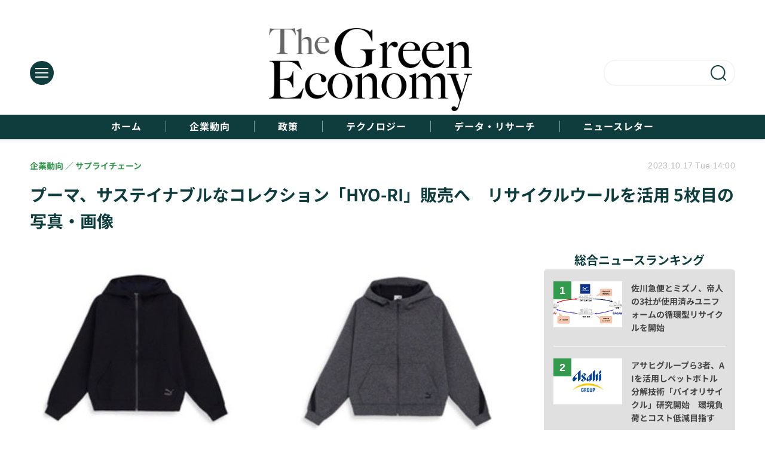

--- FILE ---
content_type: text/html; charset=utf-8
request_url: https://green-economy.jp/article/img/2023/10/17/495/2327.html
body_size: 5663
content:
<!doctype html>
<html lang="ja" prefix="og: http://ogp.me/ns#">
<head>
<meta charset="UTF-8">
<meta name="viewport" content="width=device-width, initial-scale=1.0, minimum-scale=1.0, maximum-scale=2.0, user-scalable=yes">
<meta property="fb:app_id" content="">
<link rel="stylesheet" href="/base/css/a.css?__=2024022202">
<script type="text/javascript">
(function(w,k,v,k2,v2) {
  w[k]=v; w[k2]=v2;
  var val={}; val[k]=v; val[k2]=v2;
  (w.dataLayer=w.dataLayer||[]).push(val);
})(window, 'tpl_name', 'pages/image', 'tpl_page', 'image');
</script>
<script src="/base/scripts/jquery-3.6.0.min.js"></script>
<script type="text/javascript" async src="/base/scripts/a.min.js?__=2024022202"></script>


    <title>プーマ、サステイナブルなコレクション「HYO-RI」販売へ　リサイクルウールを活用 5枚目の写真・画像 | The Green Economy</title>
  <meta name="keywords" content="プーマ、サステイナブルなコレクション「HYO-RI」販売へ　リサイクルウールを活用,画像,写真,ニュース,The Green Economy">
  <meta name="description" content="プーマ ジャパン株式会社は、サステイナブルな製法で快適性とファッション性を融合させたアクティブ・シティウェア・コレクション「HYO-RI（ヒョウリ）」を2023年10月27日より発売します。  プーマ、サステイナブルなコレクション「HYO-RI」販売へ　リサイクルウールを活用 5枚目の写真・画像">
  <meta name="thumbnail" content="https://green-economy.jp/imgs/ogp_f/2327.jpg">

    
        <meta name="twitter:title" content="プーマ、サステイナブルなコレクション「HYO-RI」販売へ　リサイクルウールを活用 5枚目の写真・画像 | The Green Economy">
    <meta name="twitter:card" content="photo">
    <meta name="twitter:site" content="@TheGreenEcon">
    <meta name="twitter:url" content="https://green-economy.jp/article/img/2023/10/17/495/2327.html">
    <meta name="twitter:image" content="https://green-economy.jp/imgs/p/Nxfg591kUYTiKTSP6YQsebfQY96p3dzb2tnY/2327.jpg">
  
    <meta property="og:title" content="プーマ、サステイナブルなコレクション「HYO-RI」販売へ　リサイクルウールを活用 5枚目の写真・画像 | The Green Economy">
  <meta property="og:description" content="プーマ ジャパン株式会社は、サステイナブルな製法で快適性とファッション性を融合させたアクティブ・シティウェア・コレクション「HYO-RI（ヒョウリ）」を2023年10月27日より発売します。  プーマ、サステイナブルなコレクション「HYO-RI」販売へ　リサイクルウールを活用 5枚目の写真・画像">


<meta property="og:type" content="article">
<meta property="og:site_name" content="The Green Economy">
<meta property="og:url" content="https://green-economy.jp/article/img/2023/10/17/495/2327.html">
<meta property="og:image" content="https://green-economy.jp/imgs/ogp_f/2327.jpg">

<link rel="apple-touch-icon" sizes="76x76" href="/base/images/touch-icon-76.png?__=2024022202">
<link rel="apple-touch-icon" sizes="120x120" href="/base/images/touch-icon-120.png?__=2024022202">
<link rel="apple-touch-icon" sizes="152x152" href="/base/images/touch-icon-152.png?__=2024022202">
<link rel="apple-touch-icon" sizes="180x180" href="/base/images/touch-icon-180.png?__=2024022202">

<meta name='robots' content='max-image-preview:large' />
<meta name="cXenseParse:iid-articleid" content="495">
<meta name="cXenseParse:iid-article-title" content="プーマ、サステイナブルなコレクション「HYO-RI」販売へ　リサイクルウールを活用">
<meta name="cXenseParse:iid-page-type" content="画像ページ">
<meta name="cXenseParse:iid-page-name" content="image">
<meta name="cXenseParse:iid-category" content="企業動向">
<meta name="cXenseParse:iid-subcategory" content="サプライチェーン">
<meta name="cXenseParse:iid-hidden-adsense" content="false">
<meta name="cXenseParse:iid-hidden-other-ad" content="false">
<meta name="cXenseParse:iid-article-type" content="通常記事">
<meta name="cXenseParse:iid-provider-name" content="The Green Economy">
<meta name="cXenseParse:author" content="編集部">
<meta name="cXenseParse:recs:publishtime" content="2023-10-17T14:00:03+0900">
<meta name="cxenseparse:iid-publish-yyyy" content="2023">
<meta name="cxenseparse:iid-publish-yyyymm" content="202310">
<meta name="cxenseparse:iid-publish-yyyymmdddd" content="20231017">
<meta name="cXenseParse:iid-editor" content="103">

<link rel="canonical" href="https://green-economy.jp/article/img/2023/10/17/495/2323.html">
<link rel="alternate" media="only screen and (max-width: 640px)" href="https://green-economy.jp/article/img/2023/10/17/495/2327.html">
<link rel="alternate" type="application/rss+xml" title="RSS" href="https://green-economy.jp/rss20/index.rdf">

</head>

<body class="thm-page-arti-image page-cate--business page-cate--business-supply-chain page-subcate--supply-chain" data-nav="business">
<script>var dataLayer = dataLayer || [];dataLayer.push({'customCategory': 'business','customSubCategory': 'supply-chain','customProvider': 'The Green Economy','customAuthorId': '4','customAuthorName': '編集部','customPrimaryGigaId': '','customPrimaryGigaName': ''});</script><noscript><iframe src="//www.googletagmanager.com/ns.html?id=GTM-T555C47" height="0" width="0" style="display:none;visibility:hidden"></iframe></noscript>
<script>
(function(w,d,s,l,i){w[l]=w[l]||[];w[l].push({'gtm.start':
new Date().getTime(),event:'gtm.js'});var f=d.getElementsByTagName(s)[0],
j=d.createElement(s),dl=l!='dataLayer'?'&l='+l:'';j.async=true;j.src=
'//www.googletagmanager.com/gtm.js?id='+i+dl;f.parentNode.insertBefore(j,f);
})(window,document,'script','dataLayer','GTM-T555C47');
</script>

<header class="thm-header">
  <div class="header-wrapper cf">
<div class="header-logo">
  <a class="link" href="https://green-economy.jp/" data-sub-title=""><img class="logo" src="/base/images/header-logo.2024022202.png" alt="The Green Economy"></a>
</div><div class="header-area"><label for="ac-cap" class="search-area"></label><div id="search" class="box-search"><input id="ac-cap" type="checkbox"><div class="ac-cont"><form action="/pages/search.html" method="get"><input type="text" name="q" placeholder=""><button type="submit"><label for="ac-cap" class="search-btn"></label></button></form></div></div></div><div class="header-menu-area"><input id="hanburger" type="checkbox"><label for="hanburger" class="menu_button"><div class="hamburger-inner"><span class="bar top"></span><span class="bar middle"></span><span class="bar bottom"></span></div></label><div class="global_menu"><nav class="footer-sitemap"><ul class="sitemap-list cf"><li class="item item--contents"><a href="/category/business/" class="link">企業動向</a><ul class="sitemap-sub-list"><li class="sub-item"><a class="link" href="/category/business/business/latest/">ビジネス</a></li><li class="sub-item"><a class="link" href="/category/business/investment/latest/">投資</a></li><li class="sub-item"><a class="link" href="/category/business/governance/latest/">ガバナンス</a></li><li class="sub-item"><a class="link" href="/category/business/supply-chain/latest/">サプライチェーン</a></li><li class="sub-item"><a class="link" href="/category/business/industry/latest/">業界動向</a></li></ul><!-- /.sitemap-sub-list --></li><li class="item item--contents"><a href="/category/politics/" class="link">政策</a><ul class="sitemap-sub-list"><li class="sub-item"><a class="link" href="/category/politics/policy/latest/">政策</a></li><li class="sub-item"><a class="link" href="/category/politics/politics/latest/">政治</a></li><li class="sub-item"><a class="link" href="/category/politics/trend/latest/">世界トレンド</a></li></ul><!-- /.sitemap-sub-list --></li><li class="item item--contents"><a href="/category/technology/" class="link">テクノロジー</a><ul class="sitemap-sub-list"><li class="sub-item"><a class="link" href="/category/technology/energy/latest/">エネルギー</a></li><li class="sub-item"><a class="link" href="/category/technology/machine/latest/">機械</a></li><li class="sub-item"><a class="link" href="/category/technology/it/latest/">IT</a></li></ul><!-- /.sitemap-sub-list --></li><li class="item item--contents"><a href="/category/knowledge/" class="link">データ・リサーチ</a><ul class="sitemap-sub-list"><li class="sub-item"><a class="link" href="/category/knowledge/research/latest/">リサーチ</a></li><li class="sub-item"><a class="link" href="/category/knowledge/ranking/latest/">データ</a></li><li class="sub-item"><a class="link" href="/category/knowledge/vocabulary/latest/">単語集</a></li></ul><!-- /.sitemap-sub-list --></li><li class="item item--contents"><a href="/category/newsletter/" class="link">ニュースレター</a><ul class="sitemap-sub-list"></ul><!-- /.sitemap-sub-list --></li></ul><!-- /.sitemap-list --></nav></div></div><div class="scroll-wrap"><nav class="section-links"><a href="/" class="section-link">ホーム</a><a href="/category/business/" class="section-link">企業動向</a><a href="/category/politics/" class="section-link">政策</a><a href="/category/technology/" class="section-link">テクノロジー</a><a href="/category/knowledge/" class="section-link">データ・リサーチ</a><a href="/category/newsletter/" class="section-link">ニュースレター</a></nav></div>
  </div>
<script>
console.log('off');
console.log('off');
</script>

<header class="arti-header">
  <a href="/article/2023/10/17/495.html?from=image-page-title" class="link-image-page-title">    <h1 class="head">プーマ、サステイナブルなコレクション「HYO-RI」販売へ　リサイクルウールを活用 5枚目の写真・画像</h1>
  </a>  <div class="group">
    <span class="category-group-name">企業動向</span>
      <span class="category-name">サプライチェーン</span>
    </div>
  <div class="date">
    <time class="pubdate" itemprop="datePublished" datetime="2023-10-17T14:00:03+09:00">2023.10.17 Tue 14:00</time>
  </div>
</header>



<!-- global_nav -->
</header>

<div class="thm-body cf">
  <div class="breadcrumb">
<span id="breadcrumbTop"><a class="link" href="https://green-economy.jp/"><span class="item icon icon-bc--home">ホーム</span></a></span>
<i class="separator icon icon-bc--arrow"> › </i>
<span id="BreadcrumbSecond">
  <a class="link" href="/category/business/">
    <span class="item icon icon-bc--business">企業動向</span>
  </a>
</span>
<i class="separator icon icon-bc--arrow"> › </i>
<span id="BreadcrumbThird">
  <a class="link" href="/category/business/supply-chain/latest/">
    <span class="item icon icon-bc--supply-chain">サプライチェーン</span>
  </a>
</span>
<i class="separator icon icon-bc--arrow"> › </i>

    <span id="breadcrumbLast"><a class="link" href="/article/2023/10/17/495.html"><span class="item icon icon-bc--article">記事</span></a></span>
    <i class="separator icon icon-bc--arrow"> › </i>

    <span class="item">写真・画像</span>
  </div>
  <main class="thm-main">
<div class="arti-content arti-content--image">
  <div class="figure-area figure-area--zoom">
    <figure class="figure">
  
  <a class="link" href="/article/img/2023/10/17/495/2328.html"><img class="image" src="/imgs/p/JHgM8R5q8YIGWmjaXd3ff0XSVN063dzb2tnY/2327.jpg" alt="プーマ、サステイナブルなコレクション「HYO-RI」販売へ　リサイクルウールを活用" width="900" height="380"></a>
      <figcaption class="figcaption">
        <span class="caption">プーマ、サステイナブルなコレクション「HYO-RI」販売へ　リサイクルウールを活用</span>
      </figcaption>
    </figure>
  </div>
  <div class="figure-pagination">
    <ul class="paging-list">
      <li class="item paging-prev"><a class="link icon icon--paging-prev" href="/article/img/2023/10/17/495/2326.html">前の画像</a></li>
      <li class="item paging-next"><a class="link icon icon--paging-next" href="/article/img/2023/10/17/495/2328.html">次の画像</a></li>
      <li class="item paging-back">
        <a class="link icon icon--paging-back" href="/article/2023/10/17/495.html">この記事へ戻る
          <span class="count">5/8</span>
        </a>
      </li>
    </ul>
  </div>
</div>
<ul class="thumb-list cf">

  <li class="item">
    <a class="link" href="/article/img/2023/10/17/495/2323.html">
      <img class="image" src="/imgs/p/qPwjjdQJiQfwa_qEbiqJtbfRqN_m3dzb2tnY/2323.jpg" alt="プーマ、サステイナブルなコレクション「HYO-RI」販売へ　リサイクルウールを活用" width="120" height="120">
    </a>
  </li>

  <li class="item">
    <a class="link" href="/article/img/2023/10/17/495/2324.html">
      <img class="image" src="/imgs/p/qPwjjdQJiQfwa_qEbiqJtbfRqN_m3dzb2tnY/2324.jpg" alt="プーマ、サステイナブルなコレクション「HYO-RI」販売へ　リサイクルウールを活用" width="120" height="120">
    </a>
  </li>

  <li class="item">
    <a class="link" href="/article/img/2023/10/17/495/2325.html">
      <img class="image" src="/imgs/p/qPwjjdQJiQfwa_qEbiqJtbfRqN_m3dzb2tnY/2325.jpg" alt="プーマ、サステイナブルなコレクション「HYO-RI」販売へ　リサイクルウールを活用" width="120" height="120">
    </a>
  </li>

  <li class="item">
    <a class="link" href="/article/img/2023/10/17/495/2326.html">
      <img class="image" src="/imgs/p/qPwjjdQJiQfwa_qEbiqJtbfRqN_m3dzb2tnY/2326.jpg" alt="プーマ、サステイナブルなコレクション「HYO-RI」販売へ　リサイクルウールを活用" width="120" height="120">
    </a>
  </li>

  <li class="item">
    <a class="link" href="/article/img/2023/10/17/495/2327.html">
      <img class="image" src="/imgs/p/qPwjjdQJiQfwa_qEbiqJtbfRqN_m3dzb2tnY/2327.jpg" alt="プーマ、サステイナブルなコレクション「HYO-RI」販売へ　リサイクルウールを活用" width="120" height="120">
    </a>
  </li>

  <li class="item">
    <a class="link" href="/article/img/2023/10/17/495/2328.html">
      <img class="image" src="/imgs/p/qPwjjdQJiQfwa_qEbiqJtbfRqN_m3dzb2tnY/2328.jpg" alt="プーマ、サステイナブルなコレクション「HYO-RI」販売へ　リサイクルウールを活用" width="120" height="120">
    </a>
  </li>

  <li class="item">
    <a class="link" href="/article/img/2023/10/17/495/2329.html">
      <img class="image" src="/imgs/p/qPwjjdQJiQfwa_qEbiqJtbfRqN_m3dzb2tnY/2329.jpg" alt="プーマ、サステイナブルなコレクション「HYO-RI」販売へ　リサイクルウールを活用" width="120" height="120">
    </a>
  </li>

  <li class="item">
    <a class="link" href="/article/img/2023/10/17/495/2330.html">
      <img class="image" src="/imgs/p/qPwjjdQJiQfwa_qEbiqJtbfRqN_m3dzb2tnY/2330.jpg" alt="プーマ、サステイナブルなコレクション「HYO-RI」販売へ　リサイクルウールを活用" width="120" height="120">
    </a>
  </li>
</ul>




  </main>
  <aside class="thm-aside">
<section class="sidebox sidebox-ranking most">
  <h2 class="caption"><span class="inner">総合ニュースランキング</span></h2>
  <ol class="ranking-list">

<li class="item  ">
  <a class="link" href="/article/2025/06/10/1001.html"><article class="side-content">
    <img class="figure" src="/imgs/p/UV3JBd65CTutzdRSlorHT9PQQN7V3dzb2tnY/5416.jpg" alt="佐川急便とミズノ、帝人の3社が使用済みユニフォームの循環型リサイクルを開始 画像" width="400" height="267">
    <span class="figcaption">佐川急便とミズノ、帝人の3社が使用済みユニフォームの循環型リサイクルを開始</span>
  </article></a>
</li>

<li class="item  ">
  <a class="link" href="/article/2024/12/20/870.html"><article class="side-content">
    <img class="figure" src="/imgs/p/UV3JBd65CTutzdRSlorHT9PQQN7V3dzb2tnY/4666.png" alt="アサヒグループら3者、AIを活用しペットボトル分解技術「バイオリサイクル」研究開始　環境負荷とコスト低減目指す 画像" width="400" height="267">
    <span class="figcaption">アサヒグループら3者、AIを活用しペットボトル分解技術「バイオリサイクル」研究開始　環境負荷とコスト低減目指す</span>
  </article></a>
</li>

<li class="item  ">
  <a class="link" href="/article/2024/12/20/869.html"><article class="side-content">
    <img class="figure" src="/imgs/p/UV3JBd65CTutzdRSlorHT9PQQN7V3dzb2tnY/4661.jpg" alt="JR西日本と北陸電力、北陸新幹線に新たな水力発電所由来の電力供給へ　オフサイトPPA締結 画像" width="400" height="267">
    <span class="figcaption">JR西日本と北陸電力、北陸新幹線に新たな水力発電所由来の電力供給へ　オフサイトPPA締結</span>
  </article></a>
</li>

<li class="item  ">
  <a class="link" href="/article/2023/09/27/461.html"><article class="side-content">
    <img class="figure" src="/imgs/p/UV3JBd65CTutzdRSlorHT9PQQN7V3dzb2tnY/2261.jpg" alt="「食と水の安全」「生活コスト」が気候変動の影響を受けている　電通総研「サステナブル・ライフスタイル意識調査2023」 画像" width="400" height="267">
    <span class="figcaption">「食と水の安全」「生活コスト」が気候変動の影響を受けている　電通総研「サステナブル・ライフスタイル意識調査2023」</span>
  </article></a>
</li>

<li class="item  ">
  <a class="link" href="/article/2023/02/09/28.html"><article class="side-content">
    <img class="figure" src="/imgs/p/UV3JBd65CTutzdRSlorHT9PQQN7V3dzb2tnY/47.png" alt="気候変動枠組条約（UNFCCC)とは 画像" width="400" height="267">
    <span class="figcaption">気候変動枠組条約（UNFCCC)とは</span>
  </article></a>
</li>
  </ol>
  <a class="more" href="/article/ranking/"><span class="circle-arrow">アクセスランキングをもっと見る</span></a>
</section>

<section class="sidebox sidebox-pickup pickup">
  <h2 class="caption"><span class="inner">編集部ピックアップ</span></h2>
  <ul class="pickup-list">

    <li class="item  item--is-link  item--highlight">
      <a class="link" href="/category/newsletter/"  ><article class="side-content">

        <img class="figure" src="/imgs/p/VLH84Z65REvbrBqBredSrNPTiN5O3dzb2tnY/337.png" alt=" 画像" width="600" height="400">
        <div class="figcaption">
          <h3 class="title">ニュースレター配信中！無料会員登録をしていただくと、定期的に配信されるニュースレターを受け取ることができます。</h3>
        </div>
      </article></a>
    </li>
          </ul>
</section>


  </aside>
</div>
<div class="thm-footer">
<div class="footer-nav"><section class="footer-nav-wrapper inner"><h2 class="footer-logo"><a class="link" href="/"><img class="logo" src="/base/images/header-logo.png" alt=""></a></h2><div class="footer-control control-list"><ul class="item--social"><li class="item"><mms-auth custom_block="true"><button id="mms-sign-in">ログイン</button></mms-auth></li><li class="item"><button mms-product-id="924" class="mms-btn">ユーザー登録</button></li></ul></div><!-- ========== footer site map components ========== --><nav class="footer-sitemap"><ul class="sitemap-list cf"><li class="item item--contents item--home"><a href="/" class="link">ホーム</a></li><li class="item item--contents"><a href="/category/business/" class="link">企業動向</a><ul class="sitemap-sub-list"><li class="sub-item"><a class="link" href="/category/business/business/latest/">ビジネス</a></li><li class="sub-item"><a class="link" href="/category/business/investment/latest/">投資</a></li><li class="sub-item"><a class="link" href="/category/business/governance/latest/">ガバナンス</a></li><li class="sub-item"><a class="link" href="/category/business/supply-chain/latest/">サプライチェーン</a></li><li class="sub-item"><a class="link" href="/category/business/industry/latest/">業界動向</a></li></ul><!-- /.sitemap-sub-list --></li><li class="item item--contents"><a href="/category/politics/" class="link">政策</a><ul class="sitemap-sub-list"><li class="sub-item"><a class="link" href="/category/politics/policy/latest/">政策</a></li><li class="sub-item"><a class="link" href="/category/politics/politics/latest/">政治</a></li><li class="sub-item"><a class="link" href="/category/politics/trend/latest/">世界トレンド</a></li></ul><!-- /.sitemap-sub-list --></li><li class="item item--contents"><a href="/category/technology/" class="link">テクノロジー</a><ul class="sitemap-sub-list"><li class="sub-item"><a class="link" href="/category/technology/energy/latest/">エネルギー</a></li><li class="sub-item"><a class="link" href="/category/technology/machine/latest/">機械</a></li><li class="sub-item"><a class="link" href="/category/technology/it/latest/">IT</a></li></ul><!-- /.sitemap-sub-list --></li><li class="item item--contents"><a href="/category/knowledge/" class="link">データ・リサーチ</a><ul class="sitemap-sub-list"><li class="sub-item"><a class="link" href="/category/knowledge/research/latest/">リサーチ</a></li><li class="sub-item"><a class="link" href="/category/knowledge/ranking/latest/">データ</a></li><li class="sub-item"><a class="link" href="/category/knowledge/vocabulary/latest/">単語集</a></li></ul><!-- /.sitemap-sub-list --></li><li class="item item--contents"><a href="/category/newsletter/" class="link">ニュースレター</a><ul class="sitemap-sub-list"></ul><!-- /.sitemap-sub-list --></li></ul><!-- /.sitemap-list --></nav><!-- /.footer-nav-wrapper --></section></div><footer class="footer-common-link"><nav class="common-link-nav inner"><ul class="common-link-list cf"><li class="item"><a class="link" href="/author/">著者一覧</a></li><li class="item"><a class="link" href="https://www.iid.co.jp/contact/media_contact.html?recipient=greeneconomy" target="_blank">編集部へメッセージ</a></li><li class="item"><a class="link" href="https://www.iid.co.jp/contact/media_contact.html?recipient=greeneconomy" target="_blank">広告掲載のお問い合わせ</a></li><li class="item"><a class="link" href="/pages/info/terms.html">利用規約</a></li><li class="item"><a class="link" href="/pages/info/privacy-policy.html">個人情報の取扱について</a></li><li class="item"><a class="link" href="https://www.iid.co.jp/company/pp.html" target="_blank">個人情報保護方針</a></li><li class="item"><a class="link" href="https://www.iid.co.jp/company/" target="_blank">会社概要</a></li><li class="item"><a class="link" href="https://www.iid.co.jp/news" target="_blank">イードからのリリース情報</a></li><li class="item item--copyright item--affiliate">紹介した商品/サービスを購入、契約した場合に、売上の一部が弊社サイトに還元されることがあります。</li><li class="item item--copyright">当サイトに掲載の記事・見出し・写真・画像の無断転載を禁じます。Copyright &copy; 2026 IID, Inc.</li></ul></nav></footer>
</div>

<script src="https://cdn.rocket-push.com/main.js" charset="utf-8" data-pushman-token="58532891f5f2dc7dd92d355330731c792c4c4e9ef7d4486332a867398f62418d"></script>

<script>(function(w,d,s,l,i){w[l]=w[l]||[];w[l].push({'gtm.start':
new Date().getTime(),event:'gtm.js'});var f=d.getElementsByTagName(s)[0],
j=d.createElement(s),dl=l!='dataLayer'?'&l='+l:'';j.async=true;j.src=
'https://www.googletagmanager.com/gtm.js?id='+i+dl;f.parentNode.insertBefore(j,f);
})(window,document,'script','dataLayer','GTM-TR3T7NKF');</script>


<script type="application/ld+json">
{
  "@context": "http://schema.org",
  "@type": "BreadcrumbList",
  "itemListElement": [
    {
      "@type": "ListItem",
      "position": 1,
      "item": {
        "@id": "/",
        "name": "TOP"
      }
    }

    ,{
      "@type": "ListItem",
      "position": 2,
      "item": {
        "@id": "https://green-economy.jp/category/business/",
        "name": "企業動向"
      }
    },
    {
      "@type": "ListItem",
      "position": 3,
      "item": {
        "@id": "https://green-economy.jp/category/business/supply-chain/latest/",
        "name": "サプライチェーン"
      }
    },
    {
      "@type": "ListItem",
      "position": 4,
      "item": {
        "@id": "https://green-economy.jp/article/2023/10/17/495.html",
        "name": "記事"
      }
    },
    {
      "@type": "ListItem",
      "position": 5,
      "item": {
        "@id": "https://green-economy.jp/article/img/2023/10/17/495/2327.html",
        "name": "写真・画像"
      }
    }

  ]
}
</script></body></html>

--- FILE ---
content_type: text/javascript;charset=utf-8
request_url: https://p1cluster.cxense.com/p1.js
body_size: 100
content:
cX.library.onP1('33juq0jj0ggmp1v4v46fptnb9w');


--- FILE ---
content_type: text/javascript;charset=utf-8
request_url: https://id.cxense.com/public/user/id?json=%7B%22identities%22%3A%5B%7B%22type%22%3A%22ckp%22%2C%22id%22%3A%22mkgi01op98iyhq79%22%7D%2C%7B%22type%22%3A%22lst%22%2C%22id%22%3A%2233juq0jj0ggmp1v4v46fptnb9w%22%7D%2C%7B%22type%22%3A%22cst%22%2C%22id%22%3A%2233juq0jj0ggmp1v4v46fptnb9w%22%7D%5D%7D&callback=cXJsonpCB1
body_size: 187
content:
/**/
cXJsonpCB1({"httpStatus":200,"response":{"userId":"cx:5alit9zz2qfo241z7bs2x6evz:hn20e4gexpnu","newUser":true}})